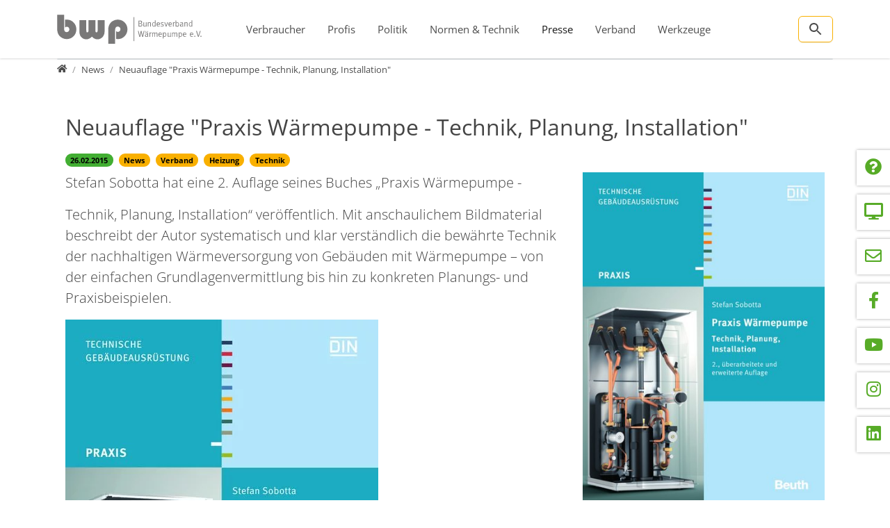

--- FILE ---
content_type: text/css
request_url: https://www.waermepumpe.de/typo3temp/assets/compressed/videojs-markers-ui-f17a650b658ffe184092fdc9a3c0eafc.css.gz?1764653081
body_size: 177
content:
.vjs-markers-sidebar{display:flex;}.vjs-markers-sidebar .video-js{flex:3 1 70%;}.vjs-markers-sidebar .vjs-markersui{flex:1 1 30%;}.vjs-markersui-item-list{list-style:none;padding:0 21px;}.vjs-markersui-title-container{cursor:pointer;}.vjs-markersui-title-container span{display:block;padding:10px 0;}.vjs-markersui-item.vjs-selected{font-weight:bold;}.vjs-markersui-item:after{content:'';display:block;height:1px;border-bottom:1px solid #ccc;}.vjs-markersui-vertical{overflow-y:auto;position:relative;}.vjs-markersui-item-list{margin:0;position:absolute;top:0;bottom:0;left:20px;right:0;}
